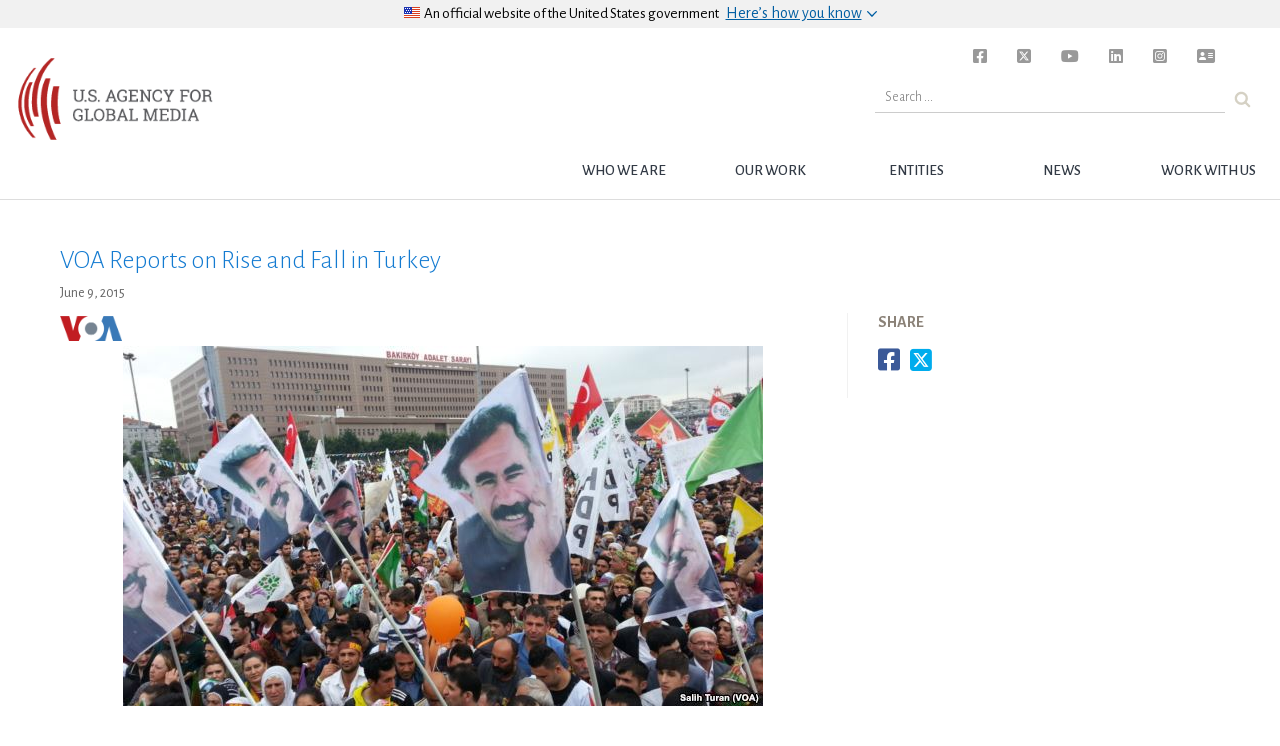

--- FILE ---
content_type: application/javascript
request_url: https://www.usagm.gov/wp-content/themes/bbgRedesign/js/usagm-splash.js?ver=false
body_size: 617
content:
(function($) {
$('document').ready(function() {

if ($('#usagm-splash-wrapper').length != 0) {
	// LIGHTBOX
	var lb = $('.lightbox-shell');
	var lbLinks = $('.lightbox-link');
	var lbLinksRefs = lbLinks.attr('href');
	var lbBg = $('<div class="lb-bg"></div>');
	var lbVideoBox = $('<div id="videoBox"></div>');
	var closeBu = $('<div class="close"><i class="far fa-times-circle"></i></div>');
	var closer = $('.close');

	lbVideoBox.append(closeBu);
	lbBg.append(lbVideoBox);

	var screenTop = 0;
	var screenHeight = 0;
	function setLightboxParams() {
		screenTop = $('html').scrollTop();
		screenHeight = $(window).height();
		lbBg.css({
			'top' : screenTop
		});
	}
	setLightboxParams();

	var refArr = [];
	lbLinks.each(function() {
		refArr.push($(this).attr('href'));
	});

	var i, curImg;

	lbLinks.on('click', function(e) {
		var curId = $(this).attr('id');
		var selImg = $(this);
		var selImgRef = selImg.attr('href');

		lbBg.show();
		closeBu.show();
		lbVideoBox.append(closeBu);
		$('body').prepend(lbBg);
		if (curId == "what-we-do") {
			lbVideoBox.append('<iframe width="560" height="315" src="https://www.youtube.com/embed/_j94Vc-8zyg?rel=0?playsinline=1" frameborder="0" allow="autoplay; encrypted-media" allowfullscreen></iframe>');
		}
		else if (curId == "who-we-are") {
			lbVideoBox.append('<iframe width="560" height="315" src="https://www.youtube.com/embed/z4XWcruGhNk?rel=0?playsinline=1" frameborder="0" allow="autoplay; encrypted-media" allowfullscreen></iframe>');
		}
		else if (curId == "ceo-message") {
			lbVideoBox.append('<iframe width="560" height="315" src="https://www.youtube.com/embed/eTNV0cnb6No?rel=0?playsinline=1" frameborder="0" allow="autoplay; encrypted-media" allowfullscreen></iframe>');
		}
	});

	// CONTROLS
	lbBg.on('click', function() {
		lbBg.hide();
		closeBu.hide();
		lbVideoBox.children().remove();
	});
	closeBu.click(function() {
		lbBg.hide();
		closeBu.hide();
		lbVideoBox.children().remove();
	});

	$(window).on('scroll', function() {
		setLightboxParams();
	});

} // END #usagm-splash-wrapper CHECK

}); // END READY
})(jQuery);

--- FILE ---
content_type: application/javascript
request_url: https://www.usagm.gov/wp-content/themes/bbgRedesign/js/bbgredesign.js?ver=20160223
body_size: 2405
content:
/*
 * bbgWPtheme.js
 *
 * Custom JS for the bbgWPtheme
 *
 *
 */
jQuery(document).ready(function() {
    //
    // create social networking pop-ups
    // link selector and pop-up window size
    var shareConfig = {
        Width: 500,
        Height: 500
    };

    // add handler links
    var shareLink = document.querySelectorAll('li.bbg__article-share__link a');
    for (var a = 0; a < shareLink.length; a++) {
        shareLink[a].onclick = PopupHandler;
    }

    // create popup
    function PopupHandler(e) {

        /*you could tweet the highlighted/selected text by encoding and concatenating it with the URL
        var text = "";
        if (window.getSelection) {
            text = window.getSelection().toString();
        } else if (document.selection && document.selection.type != "Control") {
            text = document.selection.createRange().text;
        }
        console.log(text);
        */

        e = (e ? e : window.event);

        //changed e.target.parentNode to e.target when i removed the <img/> tag
        //var t = (e.target.parentNode ? e.target.parentNode : e.srcElement);
        var t = (e.target ? e.target : e.srcElement);
        //logger(t)


        // popup position
        var px = Math.floor(((screen.availWidth || 1024) - shareConfig.Width) / 2),
            py = Math.floor(((screen.availHeight || 700) - shareConfig.Height) / 2);

        // open popup
        var popup = window.open(t.parentElement.href, "social",
            "width="+shareConfig.Width+",height="+shareConfig.Height+
            ",left="+px+",top="+py+
            ",location=0,menubar=0,toolbar=0,status=0,scrollbars=1,resizable=1");
        if (popup) {
            popup.focus();
            if (e.preventDefault) e.preventDefault();
            e.returnValue = false;
        }

        return !!popup;
    }

    if (jQuery('#entityUrlGo').length && jQuery('#entity_sites').length) {
        jQuery('#entityUrlGo').click(function() {
            url=jQuery('#entity_sites').val();
            window.open(url,'_blank');
        });
    }

    /* used on the 2-column page, dropdown nav for sidebar */
    // file downloads
   if (jQuery('.downloadFile').length && jQuery('.file_download_list').length) {
        // CHANGE COLOR AND "DISABLE" BUTTON UNTIL USER SELECTS AN OPTION
        function disableDownloadButton(downloadFileButtonSelector) {
          downloadFileButtonSelector.css({'background-color':'#e1e1e1', 'cursor':'default'});
          downloadFileButtonSelector.off('mouseenter mouseleave');
        }
        disableDownloadButton(jQuery('.downloadFile'));

        function enableDownloadButton(downloadFileButtonSelector) {
          downloadFileButtonSelector.css({'background-color':'#0071bc', 'cursor':'pointer'});
          downloadFileButtonSelector.hover(function() {
            jQuery(this).css('background-color', '#205493');
          }, function() {
            jQuery(this).css('background-color', '#0071bc');
          });
        }

        jQuery('.file_download_list').change(function() {
          const downloadFileButton = jQuery(this).closest('.sidebar-section').find('.downloadFile');
          if (jQuery(this).val() !== 'Select a calendar year' && jQuery(this).val() !== 'Select a download') {
            enableDownloadButton(downloadFileButton);
          } else {
            disableDownloadButton(downloadFileButton);
          }

          // WHEN USER CLICKS DOWNLOAD, MAKE SURE THERE IS AN OPTION SELECTED TO DOWNLOAD
          jQuery('button.downloadFile').click(function() {
            const fileDownloadListVal = jQuery(this).parent().find('.file_download_list').val();
            if (fileDownloadListVal !== 'Select a calendar year' && fileDownloadListVal !== 'Select a download') {
              const url = fileDownloadListVal;
              window.open(url, '_blank');
            }
          });
        });
    }

    /* used on the 2-column page, dropdown nav for sidebar */
    // File Downloads and External Links
    if (jQuery('#downloadsAndExternalLinks').length && jQuery('#downloadsAndExternalLinksList').length) {
        // CHANGE COLOR AND "DISABLE" BUTTON UNTIL USER SELECTS AN OPTION
        function disableDownloadButtonColor() {
            jQuery('#downloadsAndExternalLinks').css({'background-color':'#e1e1e1', 'cursor':'default'});
            jQuery('.usa-button').hover(function() {
                jQuery('#downloadsAndExternalLinks').css('background-color', '#e1e1e1');
            });
        }

        disableDownloadButtonColor();

        jQuery('#downloadsAndExternalLinksList').change(function() {
            if (jQuery('#downloadsAndExternalLinksList').val() !== 'Select a calendar year') {
                jQuery('#downloadsAndExternalLinks').css({'background-color':'#0071bc', 'cursor':'pointer'});
                jQuery('.usa-button').hover(function() {
                    jQuery('#downloadsAndExternalLinks').css('background-color', '#205493');
                }, function() {
                    jQuery('#downloadsAndExternalLinks').css({'background-color':'#0071bc'});
                });
            } else {
                disableDownloadButtonColor();
            }

            // Change button texton selecting a link or a file
            if (jQuery('#downloadsAndExternalLinksList option:selected').attr('data-file-or-link') == 'link') {
                jQuery('button.downloadsAndExternalLinks').html('Open Link');
            } else if (jQuery('#downloadsAndExternalLinksList option:selected').attr('data-file-or-link') == 'file') {
                jQuery('button.downloadsAndExternalLinks').html('Download File');
            } else {
                jQuery('button.downloadsAndExternalLinks').html('View');
            }
        });

        // WHEN USER CLICKS DOWNLOAD, MAKE SURE THERE IS AN OPTION SELECTED TO DOWNLOAD
        jQuery('button.downloadsAndExternalLinks').click(function() {
            if (jQuery('#downloadsAndExternalLinksList').val() !== 'Select a calendar year') {
                url = jQuery(this).parent().find('#downloadsAndExternalLinksList').val();

                if (jQuery('#downloadsAndExternalLinksList option:selected').attr('data-file-or-link') == 'link') {
                    window.open(url, '_self');
                } else if (jQuery('#downloadsAndExternalLinksList option:selected').attr('data-file-or-link') == 'file') {
                    window.open(url, '_blank');
                } else {
                    // Do nothing
                }
            }
        });
    }

    /* deliberately using a class rather than ID in case we have two on the same page */
    if (jQuery('.internal_links_list').length) {
        jQuery('.internalLink').click(function() {
            url=jQuery(this).parent().find('.internal_links_list').val();
            window.open(url,'_self');
        });
    }

    if (jQuery("div[data-name='committee_members'] select").length) {
        console.log('found the field');
        //jQuery("div[data-name='committee_members'] select").chosen();
    }

    /* Add client side validation to the content request form.  We use Fast Secure Contact Form to generate it */
    if (jQuery("form#fscf_form4").length) {
        
        //hide the selector for the form item
        //jQuery('#fscf_div_field_contact4').hide();

        jQuery("input[type=submit]").attr('onclick','').unbind('click');
        jQuery("input[type=submit]").click(function(e) {
          e.preventDefault();
          var errorMsg = "";
          var name = jQuery('#fscf_name4').val();
          var selectedNetwork = jQuery('#fscf_mail_to4').val();
          var email = jQuery('#fscf_email4').val();
          var audience = jQuery('#fscf_field4_4').val(); 
          var textChecked = jQuery('#fscf_field4_5_1').prop('checked');
          var photosChecked = jQuery('#fscf_field4_5_2').prop('checked');
          var videoChecked = jQuery('#fscf_field4_5_3').prop('checked');
          var audioChecked = jQuery('#fscf_field4_5_4').prop('checked');
          var link = jQuery('#fscf_field4_6').val();
          var awareThirdYes = jQuery('#fscf_field4_8_1').prop('checked');
          var awareContentYes = jQuery('#fscf_field4_9_1').prop('checked');
          if (name == "") {
            errorMsg += "Please enter a name\n\n";
          }
          if (selectedNetwork == "") {
            errorMsg += "Please select a network\n\n";
          }
          if (email == "") {
            errorMsg += "Please enter your email address\n\n";
          }
          if (audience == "") {
            errorMsg += "Please enter the target audience\n\n";
          }
          if ( ! (textChecked || photosChecked || videoChecked || audioChecked) ) {
            errorMsg += "Please select one or more content types you're interested in\n\n";
          }
          if (link == "") {
            errorMsg += "Please enter a link to the content you're interested in from a BBG website\n\n";
          }
          if (!awareThirdYes) {
            errorMsg += "Please acknowledge that you are aware that our content often contains material from third parties such as the Associated Press (AP), Agence France-Presse (AFP) and Reuters.\n\n";
          }
          if (!awareContentYes) {
            errorMsg += "Please acknowledge that you are aware that we require our content to be aired or used in a way in which its source is made clear.\n\n"
          }
          if (errorMsg == "") {
            jQuery('#fscf_form4').submit();
          } else {
            alert(errorMsg);
          }
          return false;
         // 
        });
    }
    if(typeof(window.SelectionSharer) == "function") {
      jQuery('p, h1, h2, h3, h4').selectionSharer();  
    }
    
});